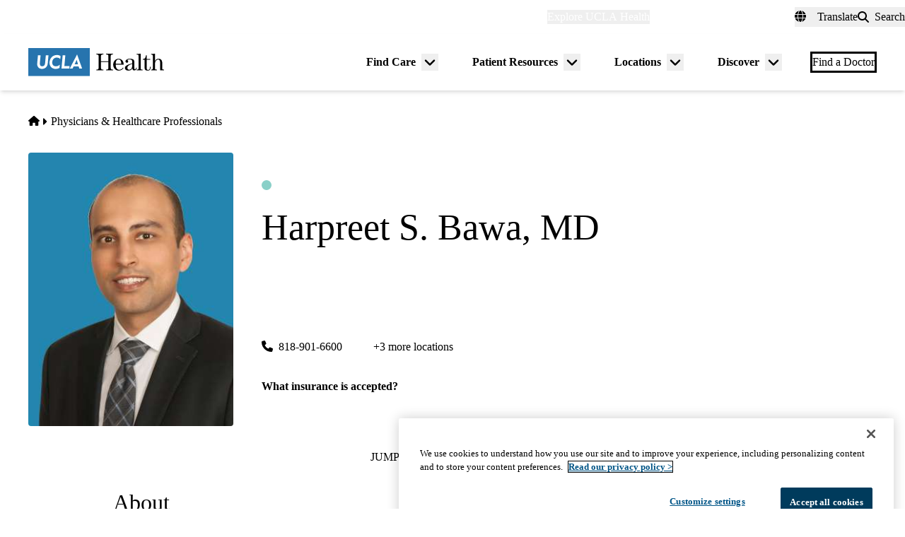

--- FILE ---
content_type: application/javascript; charset=utf-8
request_url: https://trc.lhmos.com/enrich/data/jsonp?mcode=15710&mid=47&callback=jsonp_1769378164903_76523
body_size: -187
content:
jsonp_1769378164903_76523({"uid":"0"})